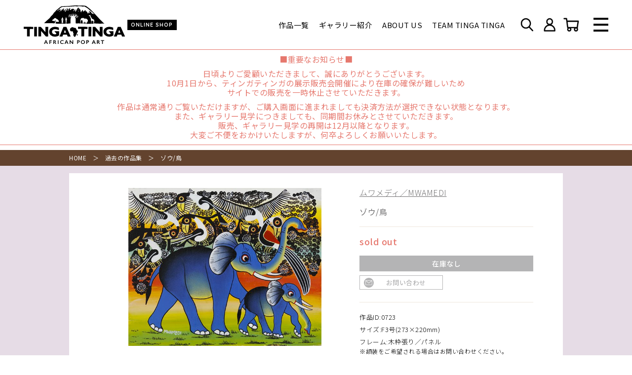

--- FILE ---
content_type: text/html; charset=UTF-8
request_url: https://tingatinga-jp.org/product/0723/
body_size: 13746
content:
<!DOCTYPE html>
<html lang="ja">
<head>
	<!-- Global site tag (gtag.js) - Google Analytics -->
<script async src="https://www.googletagmanager.com/gtag/js?id=UA-120434188-1"></script>
<script>
  window.dataLayer = window.dataLayer || [];
  function gtag(){dataLayer.push(arguments);}
  gtag('js', new Date());

  gtag('config', 'UA-120434188-1');
</script>
<meta name='robots' content='index, follow, max-image-preview:large, max-snippet:-1, max-video-preview:-1' />
	<style>img:is([sizes="auto" i], [sizes^="auto," i]) { contain-intrinsic-size: 3000px 1500px }</style>
	
	<!-- This site is optimized with the Yoast SEO plugin v26.8 - https://yoast.com/product/yoast-seo-wordpress/ -->
	<title>ゾウ/鳥 - ティンガティンガオンラインショップ</title>
	<meta name="description" content="設立当初より現地タンザニアに赴き、ティンガティンガ作品を定期的に購入しています。1,000点を超える作品より、お気に入りの１枚を是非見つけてください。キリマンジャロやバオバブの木、また、たくさんの動物たちに出会えます。" />
	<link rel="canonical" href="https://6ec5098b76b9d422e5dcb5c77c71e37d-1574935091.ap-northeast-1.elb.amazonaws.com/product/0723/" />
	<meta property="og:locale" content="ja_JP" />
	<meta property="og:type" content="article" />
	<meta property="og:title" content="ゾウ/鳥 - ティンガティンガオンラインショップ" />
	<meta property="og:description" content="設立当初より現地タンザニアに赴き、ティンガティンガ作品を定期的に購入しています。1,000点を超える作品より、お気に入りの１枚を是非見つけてください。キリマンジャロやバオバブの木、また、たくさんの動物たちに出会えます。" />
	<meta property="og:url" content="https://6ec5098b76b9d422e5dcb5c77c71e37d-1574935091.ap-northeast-1.elb.amazonaws.com/product/0723/" />
	<meta property="og:site_name" content="ティンガティンガオンラインショップ" />
	<meta property="article:modified_time" content="2021-09-10T02:49:52+00:00" />
	<meta property="og:image" content="https://6ec5098b76b9d422e5dcb5c77c71e37d-1574935091.ap-northeast-1.elb.amazonaws.com/wp-content/uploads/0723.jpg" />
	<meta property="og:image:width" content="650" />
	<meta property="og:image:height" content="532" />
	<meta property="og:image:type" content="image/jpeg" />
	<meta name="twitter:card" content="summary_large_image" />
	<script type="application/ld+json" class="yoast-schema-graph">{"@context":"https://schema.org","@graph":[{"@type":"WebPage","@id":"https://6ec5098b76b9d422e5dcb5c77c71e37d-1574935091.ap-northeast-1.elb.amazonaws.com/product/0723/","url":"https://6ec5098b76b9d422e5dcb5c77c71e37d-1574935091.ap-northeast-1.elb.amazonaws.com/product/0723/","name":"ゾウ/鳥 - ティンガティンガオンラインショップ","isPartOf":{"@id":"https://tingatinga-jp.org/#website"},"primaryImageOfPage":{"@id":"https://6ec5098b76b9d422e5dcb5c77c71e37d-1574935091.ap-northeast-1.elb.amazonaws.com/product/0723/#primaryimage"},"image":{"@id":"https://6ec5098b76b9d422e5dcb5c77c71e37d-1574935091.ap-northeast-1.elb.amazonaws.com/product/0723/#primaryimage"},"thumbnailUrl":"https://tingatinga-jp.org/wp-content/uploads/0723.jpg","datePublished":"2021-09-03T07:14:02+00:00","dateModified":"2021-09-10T02:49:52+00:00","description":"設立当初より現地タンザニアに赴き、ティンガティンガ作品を定期的に購入しています。1,000点を超える作品より、お気に入りの１枚を是非見つけてください。キリマンジャロやバオバブの木、また、たくさんの動物たちに出会えます。","breadcrumb":{"@id":"https://6ec5098b76b9d422e5dcb5c77c71e37d-1574935091.ap-northeast-1.elb.amazonaws.com/product/0723/#breadcrumb"},"inLanguage":"ja","potentialAction":[{"@type":"ReadAction","target":["https://6ec5098b76b9d422e5dcb5c77c71e37d-1574935091.ap-northeast-1.elb.amazonaws.com/product/0723/"]}]},{"@type":"ImageObject","inLanguage":"ja","@id":"https://6ec5098b76b9d422e5dcb5c77c71e37d-1574935091.ap-northeast-1.elb.amazonaws.com/product/0723/#primaryimage","url":"https://tingatinga-jp.org/wp-content/uploads/0723.jpg","contentUrl":"https://tingatinga-jp.org/wp-content/uploads/0723.jpg","width":650,"height":532},{"@type":"BreadcrumbList","@id":"https://6ec5098b76b9d422e5dcb5c77c71e37d-1574935091.ap-northeast-1.elb.amazonaws.com/product/0723/#breadcrumb","itemListElement":[{"@type":"ListItem","position":1,"name":"ホーム","item":"https://tingatinga-jp.org/"},{"@type":"ListItem","position":2,"name":"作品一覧","item":"https://tingatinga-jp.org/product/"},{"@type":"ListItem","position":3,"name":"ゾウ/鳥"}]},{"@type":"WebSite","@id":"https://tingatinga-jp.org/#website","url":"https://tingatinga-jp.org/","name":"ティンガティンガオンラインショップ","description":"私たちはティンガティンガを通して、 ティンガティンガアーティストをはじめタンザニアを支援する団体です。","potentialAction":[{"@type":"SearchAction","target":{"@type":"EntryPoint","urlTemplate":"https://tingatinga-jp.org/?s={search_term_string}"},"query-input":{"@type":"PropertyValueSpecification","valueRequired":true,"valueName":"search_term_string"}}],"inLanguage":"ja"}]}</script>
	<!-- / Yoast SEO plugin. -->


<link rel='dns-prefetch' href='//www.googletagmanager.com' />
<script type="text/javascript">
/* <![CDATA[ */
window._wpemojiSettings = {"baseUrl":"https:\/\/s.w.org\/images\/core\/emoji\/16.0.1\/72x72\/","ext":".png","svgUrl":"https:\/\/s.w.org\/images\/core\/emoji\/16.0.1\/svg\/","svgExt":".svg","source":{"concatemoji":"https:\/\/tingatinga-jp.org\/wp-includes\/js\/wp-emoji-release.min.js?ver=6.8.3"}};
/*! This file is auto-generated */
!function(s,n){var o,i,e;function c(e){try{var t={supportTests:e,timestamp:(new Date).valueOf()};sessionStorage.setItem(o,JSON.stringify(t))}catch(e){}}function p(e,t,n){e.clearRect(0,0,e.canvas.width,e.canvas.height),e.fillText(t,0,0);var t=new Uint32Array(e.getImageData(0,0,e.canvas.width,e.canvas.height).data),a=(e.clearRect(0,0,e.canvas.width,e.canvas.height),e.fillText(n,0,0),new Uint32Array(e.getImageData(0,0,e.canvas.width,e.canvas.height).data));return t.every(function(e,t){return e===a[t]})}function u(e,t){e.clearRect(0,0,e.canvas.width,e.canvas.height),e.fillText(t,0,0);for(var n=e.getImageData(16,16,1,1),a=0;a<n.data.length;a++)if(0!==n.data[a])return!1;return!0}function f(e,t,n,a){switch(t){case"flag":return n(e,"\ud83c\udff3\ufe0f\u200d\u26a7\ufe0f","\ud83c\udff3\ufe0f\u200b\u26a7\ufe0f")?!1:!n(e,"\ud83c\udde8\ud83c\uddf6","\ud83c\udde8\u200b\ud83c\uddf6")&&!n(e,"\ud83c\udff4\udb40\udc67\udb40\udc62\udb40\udc65\udb40\udc6e\udb40\udc67\udb40\udc7f","\ud83c\udff4\u200b\udb40\udc67\u200b\udb40\udc62\u200b\udb40\udc65\u200b\udb40\udc6e\u200b\udb40\udc67\u200b\udb40\udc7f");case"emoji":return!a(e,"\ud83e\udedf")}return!1}function g(e,t,n,a){var r="undefined"!=typeof WorkerGlobalScope&&self instanceof WorkerGlobalScope?new OffscreenCanvas(300,150):s.createElement("canvas"),o=r.getContext("2d",{willReadFrequently:!0}),i=(o.textBaseline="top",o.font="600 32px Arial",{});return e.forEach(function(e){i[e]=t(o,e,n,a)}),i}function t(e){var t=s.createElement("script");t.src=e,t.defer=!0,s.head.appendChild(t)}"undefined"!=typeof Promise&&(o="wpEmojiSettingsSupports",i=["flag","emoji"],n.supports={everything:!0,everythingExceptFlag:!0},e=new Promise(function(e){s.addEventListener("DOMContentLoaded",e,{once:!0})}),new Promise(function(t){var n=function(){try{var e=JSON.parse(sessionStorage.getItem(o));if("object"==typeof e&&"number"==typeof e.timestamp&&(new Date).valueOf()<e.timestamp+604800&&"object"==typeof e.supportTests)return e.supportTests}catch(e){}return null}();if(!n){if("undefined"!=typeof Worker&&"undefined"!=typeof OffscreenCanvas&&"undefined"!=typeof URL&&URL.createObjectURL&&"undefined"!=typeof Blob)try{var e="postMessage("+g.toString()+"("+[JSON.stringify(i),f.toString(),p.toString(),u.toString()].join(",")+"));",a=new Blob([e],{type:"text/javascript"}),r=new Worker(URL.createObjectURL(a),{name:"wpTestEmojiSupports"});return void(r.onmessage=function(e){c(n=e.data),r.terminate(),t(n)})}catch(e){}c(n=g(i,f,p,u))}t(n)}).then(function(e){for(var t in e)n.supports[t]=e[t],n.supports.everything=n.supports.everything&&n.supports[t],"flag"!==t&&(n.supports.everythingExceptFlag=n.supports.everythingExceptFlag&&n.supports[t]);n.supports.everythingExceptFlag=n.supports.everythingExceptFlag&&!n.supports.flag,n.DOMReady=!1,n.readyCallback=function(){n.DOMReady=!0}}).then(function(){return e}).then(function(){var e;n.supports.everything||(n.readyCallback(),(e=n.source||{}).concatemoji?t(e.concatemoji):e.wpemoji&&e.twemoji&&(t(e.twemoji),t(e.wpemoji)))}))}((window,document),window._wpemojiSettings);
/* ]]> */
</script>
<style id='wp-emoji-styles-inline-css' type='text/css'>

	img.wp-smiley, img.emoji {
		display: inline !important;
		border: none !important;
		box-shadow: none !important;
		height: 1em !important;
		width: 1em !important;
		margin: 0 0.07em !important;
		vertical-align: -0.1em !important;
		background: none !important;
		padding: 0 !important;
	}
</style>
<link rel='stylesheet' id='wp-block-library-css' href='https://tingatinga-jp.org/wp-includes/css/dist/block-library/style.min.css?ver=6.8.3' type='text/css' media='all' />
<style id='classic-theme-styles-inline-css' type='text/css'>
/*! This file is auto-generated */
.wp-block-button__link{color:#fff;background-color:#32373c;border-radius:9999px;box-shadow:none;text-decoration:none;padding:calc(.667em + 2px) calc(1.333em + 2px);font-size:1.125em}.wp-block-file__button{background:#32373c;color:#fff;text-decoration:none}
</style>
<style id='global-styles-inline-css' type='text/css'>
:root{--wp--preset--aspect-ratio--square: 1;--wp--preset--aspect-ratio--4-3: 4/3;--wp--preset--aspect-ratio--3-4: 3/4;--wp--preset--aspect-ratio--3-2: 3/2;--wp--preset--aspect-ratio--2-3: 2/3;--wp--preset--aspect-ratio--16-9: 16/9;--wp--preset--aspect-ratio--9-16: 9/16;--wp--preset--color--black: #000000;--wp--preset--color--cyan-bluish-gray: #abb8c3;--wp--preset--color--white: #ffffff;--wp--preset--color--pale-pink: #f78da7;--wp--preset--color--vivid-red: #cf2e2e;--wp--preset--color--luminous-vivid-orange: #ff6900;--wp--preset--color--luminous-vivid-amber: #fcb900;--wp--preset--color--light-green-cyan: #7bdcb5;--wp--preset--color--vivid-green-cyan: #00d084;--wp--preset--color--pale-cyan-blue: #8ed1fc;--wp--preset--color--vivid-cyan-blue: #0693e3;--wp--preset--color--vivid-purple: #9b51e0;--wp--preset--gradient--vivid-cyan-blue-to-vivid-purple: linear-gradient(135deg,rgba(6,147,227,1) 0%,rgb(155,81,224) 100%);--wp--preset--gradient--light-green-cyan-to-vivid-green-cyan: linear-gradient(135deg,rgb(122,220,180) 0%,rgb(0,208,130) 100%);--wp--preset--gradient--luminous-vivid-amber-to-luminous-vivid-orange: linear-gradient(135deg,rgba(252,185,0,1) 0%,rgba(255,105,0,1) 100%);--wp--preset--gradient--luminous-vivid-orange-to-vivid-red: linear-gradient(135deg,rgba(255,105,0,1) 0%,rgb(207,46,46) 100%);--wp--preset--gradient--very-light-gray-to-cyan-bluish-gray: linear-gradient(135deg,rgb(238,238,238) 0%,rgb(169,184,195) 100%);--wp--preset--gradient--cool-to-warm-spectrum: linear-gradient(135deg,rgb(74,234,220) 0%,rgb(151,120,209) 20%,rgb(207,42,186) 40%,rgb(238,44,130) 60%,rgb(251,105,98) 80%,rgb(254,248,76) 100%);--wp--preset--gradient--blush-light-purple: linear-gradient(135deg,rgb(255,206,236) 0%,rgb(152,150,240) 100%);--wp--preset--gradient--blush-bordeaux: linear-gradient(135deg,rgb(254,205,165) 0%,rgb(254,45,45) 50%,rgb(107,0,62) 100%);--wp--preset--gradient--luminous-dusk: linear-gradient(135deg,rgb(255,203,112) 0%,rgb(199,81,192) 50%,rgb(65,88,208) 100%);--wp--preset--gradient--pale-ocean: linear-gradient(135deg,rgb(255,245,203) 0%,rgb(182,227,212) 50%,rgb(51,167,181) 100%);--wp--preset--gradient--electric-grass: linear-gradient(135deg,rgb(202,248,128) 0%,rgb(113,206,126) 100%);--wp--preset--gradient--midnight: linear-gradient(135deg,rgb(2,3,129) 0%,rgb(40,116,252) 100%);--wp--preset--font-size--small: 13px;--wp--preset--font-size--medium: 20px;--wp--preset--font-size--large: 36px;--wp--preset--font-size--x-large: 42px;--wp--preset--spacing--20: 0.44rem;--wp--preset--spacing--30: 0.67rem;--wp--preset--spacing--40: 1rem;--wp--preset--spacing--50: 1.5rem;--wp--preset--spacing--60: 2.25rem;--wp--preset--spacing--70: 3.38rem;--wp--preset--spacing--80: 5.06rem;--wp--preset--shadow--natural: 6px 6px 9px rgba(0, 0, 0, 0.2);--wp--preset--shadow--deep: 12px 12px 50px rgba(0, 0, 0, 0.4);--wp--preset--shadow--sharp: 6px 6px 0px rgba(0, 0, 0, 0.2);--wp--preset--shadow--outlined: 6px 6px 0px -3px rgba(255, 255, 255, 1), 6px 6px rgba(0, 0, 0, 1);--wp--preset--shadow--crisp: 6px 6px 0px rgba(0, 0, 0, 1);}:where(.is-layout-flex){gap: 0.5em;}:where(.is-layout-grid){gap: 0.5em;}body .is-layout-flex{display: flex;}.is-layout-flex{flex-wrap: wrap;align-items: center;}.is-layout-flex > :is(*, div){margin: 0;}body .is-layout-grid{display: grid;}.is-layout-grid > :is(*, div){margin: 0;}:where(.wp-block-columns.is-layout-flex){gap: 2em;}:where(.wp-block-columns.is-layout-grid){gap: 2em;}:where(.wp-block-post-template.is-layout-flex){gap: 1.25em;}:where(.wp-block-post-template.is-layout-grid){gap: 1.25em;}.has-black-color{color: var(--wp--preset--color--black) !important;}.has-cyan-bluish-gray-color{color: var(--wp--preset--color--cyan-bluish-gray) !important;}.has-white-color{color: var(--wp--preset--color--white) !important;}.has-pale-pink-color{color: var(--wp--preset--color--pale-pink) !important;}.has-vivid-red-color{color: var(--wp--preset--color--vivid-red) !important;}.has-luminous-vivid-orange-color{color: var(--wp--preset--color--luminous-vivid-orange) !important;}.has-luminous-vivid-amber-color{color: var(--wp--preset--color--luminous-vivid-amber) !important;}.has-light-green-cyan-color{color: var(--wp--preset--color--light-green-cyan) !important;}.has-vivid-green-cyan-color{color: var(--wp--preset--color--vivid-green-cyan) !important;}.has-pale-cyan-blue-color{color: var(--wp--preset--color--pale-cyan-blue) !important;}.has-vivid-cyan-blue-color{color: var(--wp--preset--color--vivid-cyan-blue) !important;}.has-vivid-purple-color{color: var(--wp--preset--color--vivid-purple) !important;}.has-black-background-color{background-color: var(--wp--preset--color--black) !important;}.has-cyan-bluish-gray-background-color{background-color: var(--wp--preset--color--cyan-bluish-gray) !important;}.has-white-background-color{background-color: var(--wp--preset--color--white) !important;}.has-pale-pink-background-color{background-color: var(--wp--preset--color--pale-pink) !important;}.has-vivid-red-background-color{background-color: var(--wp--preset--color--vivid-red) !important;}.has-luminous-vivid-orange-background-color{background-color: var(--wp--preset--color--luminous-vivid-orange) !important;}.has-luminous-vivid-amber-background-color{background-color: var(--wp--preset--color--luminous-vivid-amber) !important;}.has-light-green-cyan-background-color{background-color: var(--wp--preset--color--light-green-cyan) !important;}.has-vivid-green-cyan-background-color{background-color: var(--wp--preset--color--vivid-green-cyan) !important;}.has-pale-cyan-blue-background-color{background-color: var(--wp--preset--color--pale-cyan-blue) !important;}.has-vivid-cyan-blue-background-color{background-color: var(--wp--preset--color--vivid-cyan-blue) !important;}.has-vivid-purple-background-color{background-color: var(--wp--preset--color--vivid-purple) !important;}.has-black-border-color{border-color: var(--wp--preset--color--black) !important;}.has-cyan-bluish-gray-border-color{border-color: var(--wp--preset--color--cyan-bluish-gray) !important;}.has-white-border-color{border-color: var(--wp--preset--color--white) !important;}.has-pale-pink-border-color{border-color: var(--wp--preset--color--pale-pink) !important;}.has-vivid-red-border-color{border-color: var(--wp--preset--color--vivid-red) !important;}.has-luminous-vivid-orange-border-color{border-color: var(--wp--preset--color--luminous-vivid-orange) !important;}.has-luminous-vivid-amber-border-color{border-color: var(--wp--preset--color--luminous-vivid-amber) !important;}.has-light-green-cyan-border-color{border-color: var(--wp--preset--color--light-green-cyan) !important;}.has-vivid-green-cyan-border-color{border-color: var(--wp--preset--color--vivid-green-cyan) !important;}.has-pale-cyan-blue-border-color{border-color: var(--wp--preset--color--pale-cyan-blue) !important;}.has-vivid-cyan-blue-border-color{border-color: var(--wp--preset--color--vivid-cyan-blue) !important;}.has-vivid-purple-border-color{border-color: var(--wp--preset--color--vivid-purple) !important;}.has-vivid-cyan-blue-to-vivid-purple-gradient-background{background: var(--wp--preset--gradient--vivid-cyan-blue-to-vivid-purple) !important;}.has-light-green-cyan-to-vivid-green-cyan-gradient-background{background: var(--wp--preset--gradient--light-green-cyan-to-vivid-green-cyan) !important;}.has-luminous-vivid-amber-to-luminous-vivid-orange-gradient-background{background: var(--wp--preset--gradient--luminous-vivid-amber-to-luminous-vivid-orange) !important;}.has-luminous-vivid-orange-to-vivid-red-gradient-background{background: var(--wp--preset--gradient--luminous-vivid-orange-to-vivid-red) !important;}.has-very-light-gray-to-cyan-bluish-gray-gradient-background{background: var(--wp--preset--gradient--very-light-gray-to-cyan-bluish-gray) !important;}.has-cool-to-warm-spectrum-gradient-background{background: var(--wp--preset--gradient--cool-to-warm-spectrum) !important;}.has-blush-light-purple-gradient-background{background: var(--wp--preset--gradient--blush-light-purple) !important;}.has-blush-bordeaux-gradient-background{background: var(--wp--preset--gradient--blush-bordeaux) !important;}.has-luminous-dusk-gradient-background{background: var(--wp--preset--gradient--luminous-dusk) !important;}.has-pale-ocean-gradient-background{background: var(--wp--preset--gradient--pale-ocean) !important;}.has-electric-grass-gradient-background{background: var(--wp--preset--gradient--electric-grass) !important;}.has-midnight-gradient-background{background: var(--wp--preset--gradient--midnight) !important;}.has-small-font-size{font-size: var(--wp--preset--font-size--small) !important;}.has-medium-font-size{font-size: var(--wp--preset--font-size--medium) !important;}.has-large-font-size{font-size: var(--wp--preset--font-size--large) !important;}.has-x-large-font-size{font-size: var(--wp--preset--font-size--x-large) !important;}
:where(.wp-block-post-template.is-layout-flex){gap: 1.25em;}:where(.wp-block-post-template.is-layout-grid){gap: 1.25em;}
:where(.wp-block-columns.is-layout-flex){gap: 2em;}:where(.wp-block-columns.is-layout-grid){gap: 2em;}
:root :where(.wp-block-pullquote){font-size: 1.5em;line-height: 1.6;}
</style>
<link rel='stylesheet' id='woocommerce-layout-css' href='https://tingatinga-jp.org/wp-content/plugins/woocommerce/assets/css/woocommerce-layout.css?ver=10.4.3' type='text/css' media='all' />
<link rel='stylesheet' id='woocommerce-smallscreen-css' href='https://tingatinga-jp.org/wp-content/plugins/woocommerce/assets/css/woocommerce-smallscreen.css?ver=10.4.3' type='text/css' media='only screen and (max-width: 768px)' />
<link rel='stylesheet' id='woocommerce-general-css' href='https://tingatinga-jp.org/wp-content/plugins/woocommerce/assets/css/woocommerce.css?ver=10.4.3' type='text/css' media='all' />
<style id='woocommerce-inline-inline-css' type='text/css'>
.woocommerce form .form-row .required { visibility: visible; }
</style>
<link rel='stylesheet' id='wp-members-css' href='https://tingatinga-jp.org/wp-content/plugins/wp-members/assets/css/forms/generic-no-float.min.css?ver=3.4.6' type='text/css' media='all' />
<script type="text/javascript" src="https://tingatinga-jp.org/wp-includes/js/jquery/jquery.min.js?ver=3.7.1" id="jquery-core-js"></script>
<script type="text/javascript" src="https://tingatinga-jp.org/wp-includes/js/jquery/jquery-migrate.min.js?ver=3.4.1" id="jquery-migrate-js"></script>
<script type="text/javascript" id="google-analytics-opt-out-js-after">
/* <![CDATA[ */
			var gaProperty = 'G-TVZKPERTMR';
			var disableStr = 'ga-disable-' + gaProperty;
			if ( document.cookie.indexOf( disableStr + '=true' ) > -1 ) {
				window[disableStr] = true;
			}
			function gaOptout() {
				document.cookie = disableStr + '=true; expires=Thu, 31 Dec 2099 23:59:59 UTC; path=/';
				window[disableStr] = true;
			}
/* ]]> */
</script>
<script type="text/javascript" src="https://www.googletagmanager.com/gtag/js?id=G-TVZKPERTMR" id="google-tag-manager-js"></script>
<script type="text/javascript" id="google-tag-manager-js-after">
/* <![CDATA[ */
		window.dataLayer = window.dataLayer || [];
		function gtag(){dataLayer.push(arguments);}
		gtag('js', new Date());
		gtag('set', 'developer_id.dOGY3NW', true);

		gtag('config', 'G-TVZKPERTMR', {
			'allow_google_signals': false,
			'link_attribution': false,
			'anonymize_ip': false,
			'linker':{
				'domains': [],
				'allow_incoming': false,
			},
			'custom_map': {
				'dimension1': 'logged_in'
			},
			'logged_in': 'no'
		} );

		
		
/* ]]> */
</script>
<script type="text/javascript" src="https://tingatinga-jp.org/wp-content/plugins/woocommerce/assets/js/jquery-blockui/jquery.blockUI.min.js?ver=2.7.0-wc.10.4.3" id="wc-jquery-blockui-js" defer="defer" data-wp-strategy="defer"></script>
<script type="text/javascript" id="wc-add-to-cart-js-extra">
/* <![CDATA[ */
var wc_add_to_cart_params = {"ajax_url":"\/wp-admin\/admin-ajax.php","wc_ajax_url":"\/?wc-ajax=%%endpoint%%","i18n_view_cart":"\u304a\u8cb7\u3044\u7269\u30ab\u30b4\u3092\u8868\u793a","cart_url":"https:\/\/tingatinga-jp.org\/cart\/","is_cart":"","cart_redirect_after_add":"no"};
/* ]]> */
</script>
<script type="text/javascript" src="https://tingatinga-jp.org/wp-content/plugins/woocommerce/assets/js/frontend/add-to-cart.min.js?ver=10.4.3" id="wc-add-to-cart-js" defer="defer" data-wp-strategy="defer"></script>
<script type="text/javascript" id="wc-single-product-js-extra">
/* <![CDATA[ */
var wc_single_product_params = {"i18n_required_rating_text":"\u8a55\u4fa1\u3092\u9078\u629e\u3057\u3066\u304f\u3060\u3055\u3044","i18n_rating_options":["1\u3064\u661f (\u6700\u9ad8\u8a55\u4fa1: 5\u3064\u661f)","2\u3064\u661f (\u6700\u9ad8\u8a55\u4fa1: 5\u3064\u661f)","3\u3064\u661f (\u6700\u9ad8\u8a55\u4fa1: 5\u3064\u661f)","4\u3064\u661f (\u6700\u9ad8\u8a55\u4fa1: 5\u3064\u661f)","5\u3064\u661f (\u6700\u9ad8\u8a55\u4fa1: 5\u3064\u661f)"],"i18n_product_gallery_trigger_text":"\u30d5\u30eb\u30b9\u30af\u30ea\u30fc\u30f3\u753b\u50cf\u30ae\u30e3\u30e9\u30ea\u30fc\u3092\u8868\u793a","review_rating_required":"no","flexslider":{"rtl":false,"animation":"slide","smoothHeight":true,"directionNav":false,"controlNav":"thumbnails","slideshow":false,"animationSpeed":500,"animationLoop":false,"allowOneSlide":false},"zoom_enabled":"","zoom_options":[],"photoswipe_enabled":"","photoswipe_options":{"shareEl":false,"closeOnScroll":false,"history":false,"hideAnimationDuration":0,"showAnimationDuration":0},"flexslider_enabled":""};
/* ]]> */
</script>
<script type="text/javascript" src="https://tingatinga-jp.org/wp-content/plugins/woocommerce/assets/js/frontend/single-product.min.js?ver=10.4.3" id="wc-single-product-js" defer="defer" data-wp-strategy="defer"></script>
<script type="text/javascript" src="https://tingatinga-jp.org/wp-content/plugins/woocommerce/assets/js/js-cookie/js.cookie.min.js?ver=2.1.4-wc.10.4.3" id="wc-js-cookie-js" defer="defer" data-wp-strategy="defer"></script>
<script type="text/javascript" id="woocommerce-js-extra">
/* <![CDATA[ */
var woocommerce_params = {"ajax_url":"\/wp-admin\/admin-ajax.php","wc_ajax_url":"\/?wc-ajax=%%endpoint%%","i18n_password_show":"\u30d1\u30b9\u30ef\u30fc\u30c9\u3092\u8868\u793a","i18n_password_hide":"\u30d1\u30b9\u30ef\u30fc\u30c9\u3092\u96a0\u3059"};
/* ]]> */
</script>
<script type="text/javascript" src="https://tingatinga-jp.org/wp-content/plugins/woocommerce/assets/js/frontend/woocommerce.min.js?ver=10.4.3" id="woocommerce-js" defer="defer" data-wp-strategy="defer"></script>
<script type="text/javascript" id="favorites-js-extra">
/* <![CDATA[ */
var favorites_data = {"ajaxurl":"https:\/\/tingatinga-jp.org\/wp-admin\/admin-ajax.php","nonce":"ac09ddf711","favorite":"<i class=\"icon favorite_icon\"><\/i>","favorited":"<i class=\"icon favorite_icon on\"><\/i>","includecount":"","indicate_loading":"","loading_text":"Loading","loading_image":"","loading_image_active":"","loading_image_preload":"","cache_enabled":"1","button_options":{"button_type":"custom","custom_colors":false,"box_shadow":false,"include_count":false,"default":{"background_default":false,"border_default":false,"text_default":false,"icon_default":false,"count_default":false},"active":{"background_active":false,"border_active":false,"text_active":false,"icon_active":false,"count_active":false}},"authentication_modal_content":"<p>Please login to add favorites.<\/p><p><a href=\"#\" data-favorites-modal-close>Dismiss this notice<\/a><\/p>","authentication_redirect":"","dev_mode":"","logged_in":"","user_id":"0","authentication_redirect_url":"https:\/\/tingatinga-jp.org\/wp-login.php"};
/* ]]> */
</script>
<script type="text/javascript" src="https://tingatinga-jp.org/wp-content/plugins/favorites/assets/js/favorites.min.js?ver=2.3.2" id="favorites-js"></script>
<link rel="https://api.w.org/" href="https://tingatinga-jp.org/wp-json/" /><link rel="alternate" title="JSON" type="application/json" href="https://tingatinga-jp.org/wp-json/wp/v2/product/2622" /><link rel="EditURI" type="application/rsd+xml" title="RSD" href="https://tingatinga-jp.org/xmlrpc.php?rsd" />
<meta name="generator" content="WordPress 6.8.3" />
<meta name="generator" content="WooCommerce 10.4.3" />
<link rel='shortlink' href='https://tingatinga-jp.org/?p=2622' />
<link rel="alternate" title="oEmbed (JSON)" type="application/json+oembed" href="https://tingatinga-jp.org/wp-json/oembed/1.0/embed?url=https%3A%2F%2Ftingatinga-jp.org%2Fproduct%2F0723%2F" />
<link rel="alternate" title="oEmbed (XML)" type="text/xml+oembed" href="https://tingatinga-jp.org/wp-json/oembed/1.0/embed?url=https%3A%2F%2Ftingatinga-jp.org%2Fproduct%2F0723%2F&#038;format=xml" />
<script type="text/javascript">
	window._se_plugin_version = '8.1.9';
</script>
	<noscript><style>.woocommerce-product-gallery{ opacity: 1 !important; }</style></noscript>
	<noscript><style>.lazyload[data-src]{display:none !important;}</style></noscript><style>.lazyload{background-image:none !important;}.lazyload:before{background-image:none !important;}</style><meta charset="utf-8">
<meta http-equiv="X-UA-Compatible" content="IE=edge">
<meta name="viewport" content="width=device-width, initial-scale=1.0">
<title><?php/*
function h_title(){
  if(is_page('') || is_single('') || is_archive('')){wp_title('｜', true, 'right');}
  elseif(is_404('')){echo 'お探しのページはございません｜';}
}
h_title(); bloginfo('name');*/
?></title>
<meta name="description" content="私たちはティンガティンガを通して、 ティンガティンガアーティストをはじめタンザニアを支援する団体です。">
<link rel="stylesheet" type="text/css" href="https://tingatinga-jp.org/wp-content/themes/tingatinga/css/swiper.min.css" media="all">
<link rel="stylesheet" type="text/css" href="https://tingatinga-jp.org/wp-content/themes/tingatinga/css/style.css" media="all">
<link rel="shortcut icon" href="https://tingatinga-jp.org/wp-content/themes/tingatinga/img/favicon.png">
<link rel="preconnect" href="https://fonts.googleapis.com">
<link rel="preconnect" href="https://fonts.gstatic.com" crossorigin>
<link href="https://fonts.googleapis.com/css2?family=Noto+Sans+JP:wght@300;400;500;700&family=Quicksand:wght@700&display=swap" rel="stylesheet">
</head>
<body>
<script data-cfasync="false">var ewww_webp_supported=false;</script>
  <header id="main_header">
    <input type="checkbox" id="menu_switch" style="display:none;">
    <div class="wrapper">
      <div class="header">
        <div class="logo">
          <a href="https://tingatinga-jp.org/"><img src="https://tingatinga-jp.org/wp-content/themes/tingatinga/img/logo_b.svg" alt="ティンガティンガオンラインショップ"></a>
          <p>ONLINE SHOP</p>
        </div>
                <ul class="nav_ul pc">
          <li class="nav_li"><a href="https://tingatinga-jp.org/product/">作品一覧</a></li>
          <li class="nav_li"><a href="https://tingatinga-jp.org/gallery/">ギャラリー紹介</a></li>
          <li class="nav_li"><a href="https://tingatinga-jp.org/about/">ABOUT US</a></li>
          <li class="nav_li"><a href="https://tingatinga-jp.org/ttt/">TEAM TINGA TINGA</a></li>
        </ul>
        <div class="icon_box">
          <label class="icon_link" for="search_switch">
            <img src="[data-uri]" alt="検索" data-src="https://tingatinga-jp.org/wp-content/themes/tingatinga/img/icon_search_b.png" loading="lazy" class="lazyload"><noscript><img src="https://tingatinga-jp.org/wp-content/themes/tingatinga/img/icon_search_b.png" alt="検索" data-eio="l"></noscript>
          </label>
          <a class="icon_link pc" href="https://tingatinga-jp.org/my_page/">
            <img src="[data-uri]" alt="ログイン" data-src="https://tingatinga-jp.org/wp-content/themes/tingatinga/img/icon_mypage_b.png" loading="lazy" class="lazyload"><noscript><img src="https://tingatinga-jp.org/wp-content/themes/tingatinga/img/icon_mypage_b.png" alt="ログイン" data-eio="l"></noscript>
                          <!--span>ログイン</span-->
                      </a>
          <a class="icon_link" href="https://tingatinga-jp.org/cart/">
            <img src="[data-uri]" alt="カート" data-src="https://tingatinga-jp.org/wp-content/themes/tingatinga/img/icon_cart_b.png" loading="lazy" class="lazyload"><noscript><img src="https://tingatinga-jp.org/wp-content/themes/tingatinga/img/icon_cart_b.png" alt="カート" data-eio="l"></noscript>
            <!--span>カート</span-->
          </a>
        </div>
        <label class="menu_switch" for="menu_switch"><span></span></label>
      </div>
    </div>
    <div class="menu_detail">
      <div class="wrapper">
        <div class="detail_head">
          <div class="logo">
            <a href="https://tingatinga-jp.org/"><img src="[data-uri]" alt="ティンガティンガオンラインショップ" data-src="https://tingatinga-jp.org/wp-content/themes/tingatinga/img/logo_w.svg" class="lazyload"><noscript><img src="https://tingatinga-jp.org/wp-content/themes/tingatinga/img/logo_w.svg" alt="ティンガティンガオンラインショップ" data-eio="l"></noscript></a>
            <p>ONLINE SHOP</p>
          </div>
          <div class="icon_box">
            <a class="icon_link pc" href="https://tingatinga-jp.org/my_page/">
              <img src="[data-uri]" alt="ログイン" data-src="https://tingatinga-jp.org/wp-content/themes/tingatinga/img/icon_mypage_w.png" loading="lazy" class="lazyload"><noscript><img src="https://tingatinga-jp.org/wp-content/themes/tingatinga/img/icon_mypage_w.png" alt="ログイン" data-eio="l"></noscript>
                              <!--span>ログイン</span-->
                          </a>
            <a class="icon_link" href="https://tingatinga-jp.org/cart/">
              <img src="[data-uri]" alt="カート" data-src="https://tingatinga-jp.org/wp-content/themes/tingatinga/img/icon_cart_w.png" loading="lazy" class="lazyload"><noscript><img src="https://tingatinga-jp.org/wp-content/themes/tingatinga/img/icon_cart_w.png" alt="カート" data-eio="l"></noscript>
              <!--span>カート</span-->
            </a>
          </div>
        </div>
        <div class="detail_flex">
          <ul class="nav_ul">
            <li class="nav_li first"><a href="https://tingatinga-jp.org/">HOME</a></li>
            <li class="nav_li first"><a href="https://tingatinga-jp.org/product/">作品一覧</a></li>
            <li class="nav_li first"><a href="https://tingatinga-jp.org/gallery/">ギャラリー紹介</a></li>
            <li class="nav_li first"><a href="https://tingatinga-jp.org/about/">ABOUT US</a></li>
            <li class="nav_li first"><a href="https://tingatinga-jp.org/ttt/">TEAM TINGA TINGA</a></li>
          </ul>
          <ul class="nav_ul">
            <li class="nav_li"><a href="https://tingatinga-jp.org/commercial_transaction/">特定商取引法に基づく表記</a></li>
            <li class="nav_li"><a href="https://tingatinga-jp.org/privacy_policy/">個人情報の取り扱い</a></li>
            <li class="nav_li sub pc"><a href="https://tingatinga-jp.org/privacy_policy#policy_intro">- プライバシーポリシー</a></li>
            <li class="nav_li sub pc"><a href="https://tingatinga-jp.org/privacy_policy#policy_purpose">- 当法人ウェブサイトご利用に際して</a></li>
            <li class="nav_li"><a href="https://tingatinga-jp.org/order/">ご注文方法</a></li>
            <li class="nav_li sub pc"><a href="https://tingatinga-jp.org/order#order01">- ご購入について</a></li>
            <li class="nav_li sub pc"><a href="https://tingatinga-jp.org/order#order02">- 注意事項</a></li>
            <li class="nav_li sub pc"><a href="https://tingatinga-jp.org/order#order03">- お支払い方法</a></li>
            <li class="nav_li sub pc"><a href="https://tingatinga-jp.org/order#order04">- 梱包について</a></li>
            <li class="nav_li sub pc"><a href="https://tingatinga-jp.org/order#order05">- 配送について</a></li>
            <li class="nav_li sub pc"><a href="https://tingatinga-jp.org/order#order06">- 返品・交換</a></li>
            <li class="nav_li sub pc"><a href="https://tingatinga-jp.org/order#order07">- 木枠張りの額装について</a></li>
            <li class="nav_li sub pc"><a href="https://tingatinga-jp.org/order#order08">- 会員登録</a></li>
            <li class="nav_li sp"><a href="https://tingatinga-jp.org/contact/">お問い合わせ</a></li>
          </ul>
          <ul class="nav_ul pc">
            <li class="nav_li"><a href="https://tingatinga-jp.org/contact/">お問い合わせ</a></li>
            <li class="nav_li sub"><a href="https://tingatinga-jp.org/contact#contact01">- ギャラリーの予約について</a></li>
                        <li class="nav_li sub"><a href="https://tingatinga-jp.org/contact#contact03">- お問い合わせフォーム</a></li>
          </ul>
          <a class="icon_link_sp sp" href="https://tingatinga-jp.org/my_page/">
            <img src="[data-uri]" alt="ログイン" data-src="https://tingatinga-jp.org/wp-content/themes/tingatinga/img/icon_mypage_w.png" loading="lazy" class="lazyload"><noscript><img src="https://tingatinga-jp.org/wp-content/themes/tingatinga/img/icon_mypage_w.png" alt="ログイン" data-eio="l"></noscript>
                          <!--span>ログイン</span-->
                      </a>
        </div>
      </div>
    </div>
    <input type="checkbox" id="search_switch" style="display:none;">
    <div class="header_search">
      <div class="wrapper">
        <div class="search_box">
          <form id="form" action="https://tingatinga-jp.org" method="get">
  <button type="submit" id="s-btn-area"><img src="[data-uri]" alt="検索" data-src="https://tingatinga-jp.org/wp-content/themes/tingatinga/img/icon_search_b.png" loading="lazy" class="lazyload"><noscript><img src="https://tingatinga-jp.org/wp-content/themes/tingatinga/img/icon_search_b.png" alt="検索" data-eio="l"></noscript></button>
  <input id="s-box" name="s" type="text" placeholder="SEARCH...">
</form>          <label class="search_close" for="search_switch"></label>
        </div>
      </div>
    </div>
    
    <div class="header_notice">
      <div class="wrapper">
        <p>■重要なお知らせ■</p>
        <p>日頃よりご愛顧いただきまして、誠にありがとうございます。<br>10月1日から、ティンガティンガの展示販売会開催により在庫の確保が難しいため<br class="pc">サイトでの販売を一時休止させていただきます。</p>
        <p>作品は通常通りご覧いただけますが、ご購入画面に進まれましても決済方法が選択できない状態となります。<br>また、ギャラリー見学につきましても、同期間お休みとさせていただきます。<br>販売、ギャラリー見学の再開は12月以降となります。<br>大変ご不便をおかけいたしますが、何卒よろしくお願いいたします。</p>
      </div>
      <style>
      .form-row.place-order{display: none;}
      </style>
    </div>
    
  </header><input type="checkbox" id="modal_switch" style="display:none;">
<label class="modal_product" for="modal_switch">
  <p class="modal_product_img"><img width="650" height="532" src="[data-uri]" class="attachment-post-thumbnail size-post-thumbnail wp-post-image lazyload" alt="" decoding="async" fetchpriority="high"   data-src="https://tingatinga-jp.org/wp-content/uploads/0723.jpg" loading="lazy" data-srcset="https://tingatinga-jp.org/wp-content/uploads/0723.jpg 650w, https://tingatinga-jp.org/wp-content/uploads/0723-300x246.jpg 300w, https://tingatinga-jp.org/wp-content/uploads/0723-600x491.jpg 600w" data-sizes="auto" /><noscript><img width="650" height="532" src="https://tingatinga-jp.org/wp-content/uploads/0723.jpg" class="attachment-post-thumbnail size-post-thumbnail wp-post-image" alt="" decoding="async" fetchpriority="high" srcset="https://tingatinga-jp.org/wp-content/uploads/0723.jpg 650w, https://tingatinga-jp.org/wp-content/uploads/0723-300x246.jpg 300w, https://tingatinga-jp.org/wp-content/uploads/0723-600x491.jpg 600w" sizes="(max-width: 650px) 100vw, 650px" data-eio="l" /></noscript></p>
</label>
<main id="single-product">
  <div id="breadcrumb">
        <nav class="woocommerce-breadcrumb"><a href="https://tingatinga-jp.org/">HOME</a>　＞　<a href="https://tingatinga-jp.org/product/?stock=outofstock">過去の作品集</a>　＞　ゾウ/鳥</nav>
      </div>
  <section id="product_detail" class="outofstock">
    <div class="wrapper">
      <div class="container">
        <div class="content">
          <label class="product_img" for="modal_switch"><img width="650" height="532" src="[data-uri]" class="attachment-post-thumbnail size-post-thumbnail wp-post-image lazyload" alt="" decoding="async"   data-src="https://tingatinga-jp.org/wp-content/uploads/0723.jpg" loading="lazy" data-srcset="https://tingatinga-jp.org/wp-content/uploads/0723.jpg 650w, https://tingatinga-jp.org/wp-content/uploads/0723-300x246.jpg 300w, https://tingatinga-jp.org/wp-content/uploads/0723-600x491.jpg 600w" data-sizes="auto" /><noscript><img width="650" height="532" src="https://tingatinga-jp.org/wp-content/uploads/0723.jpg" class="attachment-post-thumbnail size-post-thumbnail wp-post-image" alt="" decoding="async" srcset="https://tingatinga-jp.org/wp-content/uploads/0723.jpg 650w, https://tingatinga-jp.org/wp-content/uploads/0723-300x246.jpg 300w, https://tingatinga-jp.org/wp-content/uploads/0723-600x491.jpg 600w" sizes="(max-width: 650px) 100vw, 650px" data-eio="l" /></noscript></label>
          <div class="product_info">
            <p class="artist">ムワメディ／MWAMEDI</p>
            <p class="title">ゾウ/鳥</p>
            
            <p class="price"><span class="sl">sold out</span></p>                        
                                                <form class="cart" action="https://tingatinga-jp.org/product/0723/" onSubmit="javascript:pageTracker._linkByPost(this)" method="POST">
              <input type="hidden" name="add-to-cart" value="2622">
              <input type="hidden" name="product_id" value="2622">
              <div class="button outofstock"><button type="submit" name="add_cart"></button></div>
            </form>
                        <div class="product_btn_box">
                            <div class="product_btn con"><a href="https://tingatinga-jp.org/contact?param_art=0723#contact03">お問い合わせ</a></div>
            </div>
            <p class="btm_txt">作品ID:0723</p>
            <p class="btm_txt size"></p>
            <p class="btm_txt">フレーム:木枠張り／パネル<span>※額装をご希望される場合はお問い合わせください。</span></p>
          </div>
        </div>
        <div class="relation_list">
                    <p class="list_top">ムワメディ／MWAMEDIの作品（14作品）</p>
          <ul class="ul_list">
                        <li class="li_list cnt1">
              <a class="a_list" href="https://tingatinga-jp.org/product/0234/">
                <p class="img"><img width="650" height="658" src="[data-uri]" class="attachment-post-thumbnail size-post-thumbnail wp-post-image lazyload" alt="" decoding="async"   data-src="https://tingatinga-jp.org/wp-content/uploads/0234.jpg" loading="lazy" data-srcset="https://tingatinga-jp.org/wp-content/uploads/0234.jpg 650w, https://tingatinga-jp.org/wp-content/uploads/0234-296x300.jpg 296w, https://tingatinga-jp.org/wp-content/uploads/0234-600x607.jpg 600w, https://tingatinga-jp.org/wp-content/uploads/0234-100x100.jpg 100w" data-sizes="auto" /><noscript><img width="650" height="658" src="https://tingatinga-jp.org/wp-content/uploads/0234.jpg" class="attachment-post-thumbnail size-post-thumbnail wp-post-image" alt="" decoding="async" srcset="https://tingatinga-jp.org/wp-content/uploads/0234.jpg 650w, https://tingatinga-jp.org/wp-content/uploads/0234-296x300.jpg 296w, https://tingatinga-jp.org/wp-content/uploads/0234-600x607.jpg 600w, https://tingatinga-jp.org/wp-content/uploads/0234-100x100.jpg 100w" sizes="(max-width: 650px) 100vw, 650px" data-eio="l" /></noscript></p>
                <p class="txt">規格外L／ムワメディ                <span class="sl">sold out</span>                </p>
              </a>
                          </li>
                        <li class="li_list cnt1">
              <a class="a_list" href="https://tingatinga-jp.org/product/0849/">
                <p class="img"><img width="535" height="650" src="[data-uri]" class="attachment-post-thumbnail size-post-thumbnail wp-post-image lazyload" alt="" decoding="async"   data-src="https://tingatinga-jp.org/wp-content/uploads/0849.jpg" loading="lazy" data-srcset="https://tingatinga-jp.org/wp-content/uploads/0849.jpg 535w, https://tingatinga-jp.org/wp-content/uploads/0849-247x300.jpg 247w" data-sizes="auto" /><noscript><img width="535" height="650" src="https://tingatinga-jp.org/wp-content/uploads/0849.jpg" class="attachment-post-thumbnail size-post-thumbnail wp-post-image" alt="" decoding="async" srcset="https://tingatinga-jp.org/wp-content/uploads/0849.jpg 535w, https://tingatinga-jp.org/wp-content/uploads/0849-247x300.jpg 247w" sizes="(max-width: 535px) 100vw, 535px" data-eio="l" /></noscript></p>
                <p class="txt">F20号／ムワメディ                <span class="sl">sold out</span>                </p>
              </a>
                          </li>
                        <li class="li_list cnt1">
              <a class="a_list" href="https://tingatinga-jp.org/product/0848/">
                <p class="img"><img width="535" height="650" src="[data-uri]" class="attachment-post-thumbnail size-post-thumbnail wp-post-image lazyload" alt="" decoding="async"   data-src="https://tingatinga-jp.org/wp-content/uploads/0848.jpg" loading="lazy" data-srcset="https://tingatinga-jp.org/wp-content/uploads/0848.jpg 535w, https://tingatinga-jp.org/wp-content/uploads/0848-247x300.jpg 247w" data-sizes="auto" /><noscript><img width="535" height="650" src="https://tingatinga-jp.org/wp-content/uploads/0848.jpg" class="attachment-post-thumbnail size-post-thumbnail wp-post-image" alt="" decoding="async" srcset="https://tingatinga-jp.org/wp-content/uploads/0848.jpg 535w, https://tingatinga-jp.org/wp-content/uploads/0848-247x300.jpg 247w" sizes="(max-width: 535px) 100vw, 535px" data-eio="l" /></noscript></p>
                <p class="txt">F12号／ムワメディ                <span class="sl">sold out</span>                </p>
              </a>
                          </li>
                        <li class="li_list cnt1">
              <a class="a_list" href="https://tingatinga-jp.org/product/0724/">
                <p class="img"><img width="650" height="469" src="[data-uri]" class="attachment-post-thumbnail size-post-thumbnail wp-post-image lazyload" alt="" decoding="async"   data-src="https://tingatinga-jp.org/wp-content/uploads/0724.jpg" loading="lazy" data-srcset="https://tingatinga-jp.org/wp-content/uploads/0724.jpg 650w, https://tingatinga-jp.org/wp-content/uploads/0724-300x216.jpg 300w, https://tingatinga-jp.org/wp-content/uploads/0724-600x433.jpg 600w" data-sizes="auto" /><noscript><img width="650" height="469" src="https://tingatinga-jp.org/wp-content/uploads/0724.jpg" class="attachment-post-thumbnail size-post-thumbnail wp-post-image" alt="" decoding="async" srcset="https://tingatinga-jp.org/wp-content/uploads/0724.jpg 650w, https://tingatinga-jp.org/wp-content/uploads/0724-300x216.jpg 300w, https://tingatinga-jp.org/wp-content/uploads/0724-600x433.jpg 600w" sizes="(max-width: 650px) 100vw, 650px" data-eio="l" /></noscript></p>
                <p class="txt">F4号／ムワメディ                <span class="sl">sold out</span>                </p>
              </a>
                          </li>
                        <li class="li_list cnt1">
              <a class="a_list" href="https://tingatinga-jp.org/product/0726/">
                <p class="img"><img width="469" height="650" src="[data-uri]" class="attachment-post-thumbnail size-post-thumbnail wp-post-image lazyload" alt="" decoding="async"   data-src="https://tingatinga-jp.org/wp-content/uploads/0726.jpg" loading="lazy" data-srcset="https://tingatinga-jp.org/wp-content/uploads/0726.jpg 469w, https://tingatinga-jp.org/wp-content/uploads/0726-216x300.jpg 216w" data-sizes="auto" /><noscript><img width="469" height="650" src="https://tingatinga-jp.org/wp-content/uploads/0726.jpg" class="attachment-post-thumbnail size-post-thumbnail wp-post-image" alt="" decoding="async" srcset="https://tingatinga-jp.org/wp-content/uploads/0726.jpg 469w, https://tingatinga-jp.org/wp-content/uploads/0726-216x300.jpg 216w" sizes="(max-width: 469px) 100vw, 469px" data-eio="l" /></noscript></p>
                <p class="txt">規格外S／ムワメディ                <span class="sl">sold out</span>                </p>
              </a>
                          </li>
                        <li class="li_list cnt1">
              <a class="a_list" href="https://tingatinga-jp.org/product/0725/">
                <p class="img"><img width="462" height="650" src="[data-uri]" class="attachment-post-thumbnail size-post-thumbnail wp-post-image lazyload" alt="" decoding="async"   data-src="https://tingatinga-jp.org/wp-content/uploads/0725.jpg" loading="lazy" data-srcset="https://tingatinga-jp.org/wp-content/uploads/0725.jpg 462w, https://tingatinga-jp.org/wp-content/uploads/0725-213x300.jpg 213w" data-sizes="auto" /><noscript><img width="462" height="650" src="https://tingatinga-jp.org/wp-content/uploads/0725.jpg" class="attachment-post-thumbnail size-post-thumbnail wp-post-image" alt="" decoding="async" srcset="https://tingatinga-jp.org/wp-content/uploads/0725.jpg 462w, https://tingatinga-jp.org/wp-content/uploads/0725-213x300.jpg 213w" sizes="(max-width: 462px) 100vw, 462px" data-eio="l" /></noscript></p>
                <p class="txt">規格外S／ムワメディ                <span class="sl">sold out</span>                </p>
              </a>
                          </li>
                        <li class="li_list cnt1">
              <a class="a_list" href="https://tingatinga-jp.org/product/0723/">
                <p class="img"><img width="650" height="532" src="[data-uri]" class="attachment-post-thumbnail size-post-thumbnail wp-post-image lazyload" alt="" decoding="async"   data-src="https://tingatinga-jp.org/wp-content/uploads/0723.jpg" loading="lazy" data-srcset="https://tingatinga-jp.org/wp-content/uploads/0723.jpg 650w, https://tingatinga-jp.org/wp-content/uploads/0723-300x246.jpg 300w, https://tingatinga-jp.org/wp-content/uploads/0723-600x491.jpg 600w" data-sizes="auto" /><noscript><img width="650" height="532" src="https://tingatinga-jp.org/wp-content/uploads/0723.jpg" class="attachment-post-thumbnail size-post-thumbnail wp-post-image" alt="" decoding="async" srcset="https://tingatinga-jp.org/wp-content/uploads/0723.jpg 650w, https://tingatinga-jp.org/wp-content/uploads/0723-300x246.jpg 300w, https://tingatinga-jp.org/wp-content/uploads/0723-600x491.jpg 600w" sizes="(max-width: 650px) 100vw, 650px" data-eio="l" /></noscript></p>
                <p class="txt">F3号／ムワメディ                <span class="sl">sold out</span>                </p>
              </a>
                          </li>
                        <li class="li_list cnt1">
              <a class="a_list" href="https://tingatinga-jp.org/product/0722/">
                <p class="img"><img width="524" height="650" src="[data-uri]" class="attachment-post-thumbnail size-post-thumbnail wp-post-image lazyload" alt="" decoding="async"   data-src="https://tingatinga-jp.org/wp-content/uploads/0722.jpg" loading="lazy" data-srcset="https://tingatinga-jp.org/wp-content/uploads/0722.jpg 524w, https://tingatinga-jp.org/wp-content/uploads/0722-242x300.jpg 242w" data-sizes="auto" /><noscript><img width="524" height="650" src="https://tingatinga-jp.org/wp-content/uploads/0722.jpg" class="attachment-post-thumbnail size-post-thumbnail wp-post-image" alt="" decoding="async" srcset="https://tingatinga-jp.org/wp-content/uploads/0722.jpg 524w, https://tingatinga-jp.org/wp-content/uploads/0722-242x300.jpg 242w" sizes="(max-width: 524px) 100vw, 524px" data-eio="l" /></noscript></p>
                <p class="txt">F3号／ムワメディ                <span class="sl">sold out</span>                </p>
              </a>
                          </li>
                        <li class="li_list cnt1">
              <a class="a_list" href="https://tingatinga-jp.org/product/0720/">
                <p class="img"><img width="650" height="529" src="[data-uri]" class="attachment-post-thumbnail size-post-thumbnail wp-post-image lazyload" alt="" decoding="async"   data-src="https://tingatinga-jp.org/wp-content/uploads/0720.jpg" loading="lazy" data-srcset="https://tingatinga-jp.org/wp-content/uploads/0720.jpg 650w, https://tingatinga-jp.org/wp-content/uploads/0720-300x244.jpg 300w, https://tingatinga-jp.org/wp-content/uploads/0720-600x488.jpg 600w" data-sizes="auto" /><noscript><img width="650" height="529" src="https://tingatinga-jp.org/wp-content/uploads/0720.jpg" class="attachment-post-thumbnail size-post-thumbnail wp-post-image" alt="" decoding="async" srcset="https://tingatinga-jp.org/wp-content/uploads/0720.jpg 650w, https://tingatinga-jp.org/wp-content/uploads/0720-300x244.jpg 300w, https://tingatinga-jp.org/wp-content/uploads/0720-600x488.jpg 600w" sizes="(max-width: 650px) 100vw, 650px" data-eio="l" /></noscript></p>
                <p class="txt">F3号／ムワメディ                <span class="sl">sold out</span>                </p>
              </a>
                          </li>
                        <li class="li_list cnt1">
              <a class="a_list" href="https://tingatinga-jp.org/product/0721/">
                <p class="img"><img width="532" height="650" src="[data-uri]" class="attachment-post-thumbnail size-post-thumbnail wp-post-image lazyload" alt="" decoding="async"   data-src="https://tingatinga-jp.org/wp-content/uploads/0721.jpg" loading="lazy" data-srcset="https://tingatinga-jp.org/wp-content/uploads/0721.jpg 532w, https://tingatinga-jp.org/wp-content/uploads/0721-246x300.jpg 246w" data-sizes="auto" /><noscript><img width="532" height="650" src="https://tingatinga-jp.org/wp-content/uploads/0721.jpg" class="attachment-post-thumbnail size-post-thumbnail wp-post-image" alt="" decoding="async" srcset="https://tingatinga-jp.org/wp-content/uploads/0721.jpg 532w, https://tingatinga-jp.org/wp-content/uploads/0721-246x300.jpg 246w" sizes="(max-width: 532px) 100vw, 532px" data-eio="l" /></noscript></p>
                <p class="txt">F3号／ムワメディ                <span class="sl">sold out</span>                </p>
              </a>
                          </li>
                        <li class="li_list cnt1">
              <a class="a_list" href="https://tingatinga-jp.org/product/0371/">
                <p class="img"><img width="650" height="543" src="[data-uri]" class="attachment-post-thumbnail size-post-thumbnail wp-post-image lazyload" alt="" decoding="async"   data-src="https://tingatinga-jp.org/wp-content/uploads/0371.jpg" loading="lazy" data-srcset="https://tingatinga-jp.org/wp-content/uploads/0371.jpg 650w, https://tingatinga-jp.org/wp-content/uploads/0371-300x251.jpg 300w, https://tingatinga-jp.org/wp-content/uploads/0371-600x501.jpg 600w" data-sizes="auto" /><noscript><img width="650" height="543" src="https://tingatinga-jp.org/wp-content/uploads/0371.jpg" class="attachment-post-thumbnail size-post-thumbnail wp-post-image" alt="" decoding="async" srcset="https://tingatinga-jp.org/wp-content/uploads/0371.jpg 650w, https://tingatinga-jp.org/wp-content/uploads/0371-300x251.jpg 300w, https://tingatinga-jp.org/wp-content/uploads/0371-600x501.jpg 600w" sizes="(max-width: 650px) 100vw, 650px" data-eio="l" /></noscript></p>
                <p class="txt">F8号／ムワメディ                <span class="sl">sold out</span>                </p>
              </a>
                          </li>
                        <li class="li_list cnt1">
              <a class="a_list" href="https://tingatinga-jp.org/product/0368/">
                <p class="img"><img width="650" height="541" src="[data-uri]" class="attachment-post-thumbnail size-post-thumbnail wp-post-image lazyload" alt="" decoding="async"   data-src="https://tingatinga-jp.org/wp-content/uploads/0368.jpg" loading="lazy" data-srcset="https://tingatinga-jp.org/wp-content/uploads/0368.jpg 650w, https://tingatinga-jp.org/wp-content/uploads/0368-300x250.jpg 300w, https://tingatinga-jp.org/wp-content/uploads/0368-600x499.jpg 600w" data-sizes="auto" /><noscript><img width="650" height="541" src="https://tingatinga-jp.org/wp-content/uploads/0368.jpg" class="attachment-post-thumbnail size-post-thumbnail wp-post-image" alt="" decoding="async" srcset="https://tingatinga-jp.org/wp-content/uploads/0368.jpg 650w, https://tingatinga-jp.org/wp-content/uploads/0368-300x250.jpg 300w, https://tingatinga-jp.org/wp-content/uploads/0368-600x499.jpg 600w" sizes="(max-width: 650px) 100vw, 650px" data-eio="l" /></noscript></p>
                <p class="txt">F8号／ムワメディ                <span class="sl">sold out</span>                </p>
              </a>
                          </li>
                        <li class="li_list cnt2">
              <a class="a_list" href="https://tingatinga-jp.org/product/0369/">
                <p class="img"><img width="546" height="650" src="[data-uri]" class="attachment-post-thumbnail size-post-thumbnail wp-post-image lazyload" alt="" decoding="async"   data-src="https://tingatinga-jp.org/wp-content/uploads/0369.jpg" loading="lazy" data-srcset="https://tingatinga-jp.org/wp-content/uploads/0369.jpg 546w, https://tingatinga-jp.org/wp-content/uploads/0369-252x300.jpg 252w" data-sizes="auto" /><noscript><img width="546" height="650" src="https://tingatinga-jp.org/wp-content/uploads/0369.jpg" class="attachment-post-thumbnail size-post-thumbnail wp-post-image" alt="" decoding="async" srcset="https://tingatinga-jp.org/wp-content/uploads/0369.jpg 546w, https://tingatinga-jp.org/wp-content/uploads/0369-252x300.jpg 252w" sizes="(max-width: 546px) 100vw, 546px" data-eio="l" /></noscript></p>
                <p class="txt">F8号／ムワメディ                <span class="sl">sold out</span>                </p>
              </a>
                          </li>
                        <li class="li_list cnt2">
              <a class="a_list" href="https://tingatinga-jp.org/product/0367/">
                <p class="img"><img width="542" height="650" src="[data-uri]" class="attachment-post-thumbnail size-post-thumbnail wp-post-image lazyload" alt="" decoding="async"   data-src="https://tingatinga-jp.org/wp-content/uploads/0367.jpg" loading="lazy" data-srcset="https://tingatinga-jp.org/wp-content/uploads/0367.jpg 542w, https://tingatinga-jp.org/wp-content/uploads/0367-250x300.jpg 250w" data-sizes="auto" /><noscript><img width="542" height="650" src="https://tingatinga-jp.org/wp-content/uploads/0367.jpg" class="attachment-post-thumbnail size-post-thumbnail wp-post-image" alt="" decoding="async" srcset="https://tingatinga-jp.org/wp-content/uploads/0367.jpg 542w, https://tingatinga-jp.org/wp-content/uploads/0367-250x300.jpg 250w" sizes="(max-width: 542px) 100vw, 542px" data-eio="l" /></noscript></p>
                <p class="txt">F8号／ムワメディ                <span class="sl">sold out</span>                </p>
              </a>
                          </li>
                                  </ul>
          <ul class="detail_pager">
            <span class="arr prev">< prev</span>
            <span class='no' data-page='1'>1</span><span class='no' data-page='2'>2</span>            <span class="arr next">next ></span>
          </ul>
        </div>
      </div>
    </div>
  </section>
  <section id="front_checklist"><!--////////// 最近見た作品 //////////-->
    <div class="wrapper">
      <div class="sec_title">
        <p class="txt1">Check list</p>
        <p class="txt2">最近見た作品</p>
      </div>
                        </div>
      </div>
    </div>
  </section>
</main>
<footer id="main_footer">
  <div class="wrapper">
    <div class="footer">
      <div class="logo"><a href="https://tingatinga-jp.org/"><img src="[data-uri]" alt="ティンガティンガオンラインショップ" data-src="https://tingatinga-jp.org/wp-content/themes/tingatinga/img/logo_w.svg" class="lazyload"><noscript><img src="https://tingatinga-jp.org/wp-content/themes/tingatinga/img/logo_w.svg" alt="ティンガティンガオンラインショップ" data-eio="l"></noscript></a></div>
      <ul class="nav_ul">
        <li class="nav_li"><a href="https://tingatinga-jp.org/">HOME</a></li>
        <li class="nav_li"><a href="https://tingatinga-jp.org/product/">作品一覧</a></li>
        <li class="nav_li"><a href="https://tingatinga-jp.org/gallery/">ギャラリー紹介</a></li>
        <li class="nav_li"><a href="https://tingatinga-jp.org/about/">ABOUT US</a></li>
        <li class="nav_li"><a href="https://tingatinga-jp.org/ttt/">TEAM TINGA TINGA</a></li>
      </ul>
      <ul class="nav_ul">
        <li class="nav_li"><a href="https://tingatinga-jp.org/commercial_transaction/">特定商取引法に基づく表記</a></li>
        <li class="nav_li"><a href="https://tingatinga-jp.org/privacy_policy/">個人情報の取り扱い</a></li>
        <li class="nav_li sub"><a href="https://tingatinga-jp.org/privacy_policy#policy_intro">- プライバシーポリシー</a></li>
        <li class="nav_li sub"><a href="https://tingatinga-jp.org/privacy_policy#policy_purpose">- 当法人ウェブサイトご利用に際して</a></li>
        <li class="nav_li"><a href="https://tingatinga-jp.org/order/">ご注文方法</a></li>
        <li class="nav_li sub"><a href="https://tingatinga-jp.org/order#order01">- ご購入について</a></li>
        <li class="nav_li sub"><a href="https://tingatinga-jp.org/order#order02">- 注意事項</a></li>
        <li class="nav_li sub"><a href="https://tingatinga-jp.org/order#order03">- お支払い方法</a></li>
        <li class="nav_li sub"><a href="https://tingatinga-jp.org/order#order04">- 梱包について</a></li>
        <li class="nav_li sub"><a href="https://tingatinga-jp.org/order#order05">- 配送について</a></li>
        <li class="nav_li sub"><a href="https://tingatinga-jp.org/order#order06">- 返品・交換</a></li>
        <li class="nav_li sub"><a href="https://tingatinga-jp.org/order#order07">- 木枠張りの額装について</a></li>
        <li class="nav_li sub"><a href="https://tingatinga-jp.org/order#order08">- 会員登録</a></li>
      </ul>
      <ul class="nav_ul">
        <li class="nav_li"><a href="https://tingatinga-jp.org/contact/">お問い合わせ</a></li>
        <li class="nav_li sub"><a href="https://tingatinga-jp.org/contact#contact01">- ギャラリーの予約について</a></li>
                <li class="nav_li sub"><a href="https://tingatinga-jp.org/contact#contact03">- お問い合わせフォーム</a></li>
        <li class="nav_li"><a href="https://www.instagram.com/tinga_tinga_art/" target="_blank"><img class="img lazyload" src="[data-uri]" alt="instagram" data-src="https://tingatinga-jp.org/wp-content/themes/tingatinga/img/icon_instagram.png" loading="lazy"><noscript><img class="img" src="https://tingatinga-jp.org/wp-content/themes/tingatinga/img/icon_instagram.png" alt="instagram" data-eio="l"></noscript>instagram</a></li>
      </ul>
    </div>
    <div class="copyright">一般社団法人アフリカンアート支援機構サイト<br>&copy;African Art Support Organization.All Rights Reserved.</div>
  </div>
</footer>
<script type="speculationrules">
{"prefetch":[{"source":"document","where":{"and":[{"href_matches":"\/*"},{"not":{"href_matches":["\/wp-*.php","\/wp-admin\/*","\/wp-content\/uploads\/*","\/wp-content\/*","\/wp-content\/plugins\/*","\/wp-content\/themes\/tingatinga\/*","\/*\\?(.+)"]}},{"not":{"selector_matches":"a[rel~=\"nofollow\"]"}},{"not":{"selector_matches":".no-prefetch, .no-prefetch a"}}]},"eagerness":"conservative"}]}
</script>
<script src="https://www.google.com/recaptcha/api.js?render="></script><script>
						grecaptcha.ready(function () {
							grecaptcha.execute('', { action: 'contact' }).then(function (token) {
								var recaptchaResponse = document.getElementById('recaptchaResponse');
								recaptchaResponse.value = token;
							});
						});
					</script><input type="hidden" name="recaptcha_response" id="recaptchaResponse"><link rel='stylesheet' id='wc-blocks-style-css' href='https://tingatinga-jp.org/wp-content/plugins/woocommerce/assets/client/blocks/wc-blocks.css?ver=wc-10.4.3' type='text/css' media='all' />
<script type="text/javascript" id="eio-lazy-load-js-before">
/* <![CDATA[ */
var eio_lazy_vars = {"exactdn_domain":"","skip_autoscale":0,"threshold":0};
/* ]]> */
</script>
<script type="text/javascript" src="https://tingatinga-jp.org/wp-content/plugins/ewww-image-optimizer/includes/lazysizes.min.js?ver=630" id="eio-lazy-load-js"></script>
<script type="text/javascript" src="https://tingatinga-jp.org/wp-includes/js/dist/hooks.min.js?ver=4d63a3d491d11ffd8ac6" id="wp-hooks-js"></script>
<script type="text/javascript" src="https://tingatinga-jp.org/wp-includes/js/dist/i18n.min.js?ver=5e580eb46a90c2b997e6" id="wp-i18n-js"></script>
<script type="text/javascript" id="wp-i18n-js-after">
/* <![CDATA[ */
wp.i18n.setLocaleData( { 'text direction\u0004ltr': [ 'ltr' ] } );
/* ]]> */
</script>
<script type="text/javascript" src="https://tingatinga-jp.org/wp-content/plugins/woocommerce-google-analytics-integration/assets/js/build/actions.js?ver=2e50f7862892acedba0f" id="woocommerce-google-analytics-integration-actions-js"></script>
<script type="text/javascript" src="https://tingatinga-jp.org/wp-content/plugins/woocommerce/assets/js/sourcebuster/sourcebuster.min.js?ver=10.4.3" id="sourcebuster-js-js"></script>
<script type="text/javascript" id="wc-order-attribution-js-extra">
/* <![CDATA[ */
var wc_order_attribution = {"params":{"lifetime":1.0e-5,"session":30,"base64":false,"ajaxurl":"https:\/\/tingatinga-jp.org\/wp-admin\/admin-ajax.php","prefix":"wc_order_attribution_","allowTracking":true},"fields":{"source_type":"current.typ","referrer":"current_add.rf","utm_campaign":"current.cmp","utm_source":"current.src","utm_medium":"current.mdm","utm_content":"current.cnt","utm_id":"current.id","utm_term":"current.trm","utm_source_platform":"current.plt","utm_creative_format":"current.fmt","utm_marketing_tactic":"current.tct","session_entry":"current_add.ep","session_start_time":"current_add.fd","session_pages":"session.pgs","session_count":"udata.vst","user_agent":"udata.uag"}};
/* ]]> */
</script>
<script type="text/javascript" src="https://tingatinga-jp.org/wp-content/plugins/woocommerce/assets/js/frontend/order-attribution.min.js?ver=10.4.3" id="wc-order-attribution-js"></script>
<script type="text/javascript" src="https://tingatinga-jp.org/wp-content/themes/tingatinga/js/swiper.min.js"></script>
<script type="text/javascript" src="https://tingatinga-jp.org/wp-content/themes/tingatinga/js/common.js"></script>
</body>
</html>
<script>
jQuery(function($){
  //読み込み時1ページ目以外非表示
  $(window).on('load', function(){
    if(2 >= 2){//2ページ目以降がある場合
      $('#product_detail .detail_pager').css('display','block');
      $('#product_detail .detail_pager .no[data-page="1"]').addClass('current');
    }
  });
  var now = 1;
  $('#product_detail .detail_pager span').click(function() {
    if($(this).hasClass('no')){//数字クリックの場合
      now = $(this).attr("data-page");
    }else if($(this).hasClass('prev')){//prevクリックの場合
      now--;
    }
    else if($(this).hasClass('next')){//nextクリックの場合
      now++;
    }
    //ページ表示処理
    $('#product_detail .relation_list .ul_list li').css('display','none');
    $('#product_detail .relation_list .ul_list li[class="li_list cnt'+now+'"]').css('display','block');
    //prev,next表示設定
    $('#product_detail .detail_pager span[class*="arr"]').css('display','inline');
    if(now == 1){
      $('#product_detail .detail_pager span[class="arr prev"]').css('display','none');
    }else if(now == 2){
      $('#product_detail .detail_pager span[class="arr next"]').css('display','none');
    }
    //現在のページ設定
    $('#product_detail .detail_pager .no').removeClass('current');
    $('#product_detail .detail_pager .no[data-page="'+now+'"]').addClass('current');
  });
  
  //サイズ取得+書き換え
  var size_data = {
    f3:"273×220mm",f4:"333×242mm",f8:"455×380mm",f12:"606×500mm",f20:"727×606mm",non_std01:"～400×400mm",non_std02:"～500×500mm",non_std03:"501×501mm～",  }
  $('.product_info .btm_txt.size').text('サイズ:F3号('+size_data.f3+')');
});
</script>